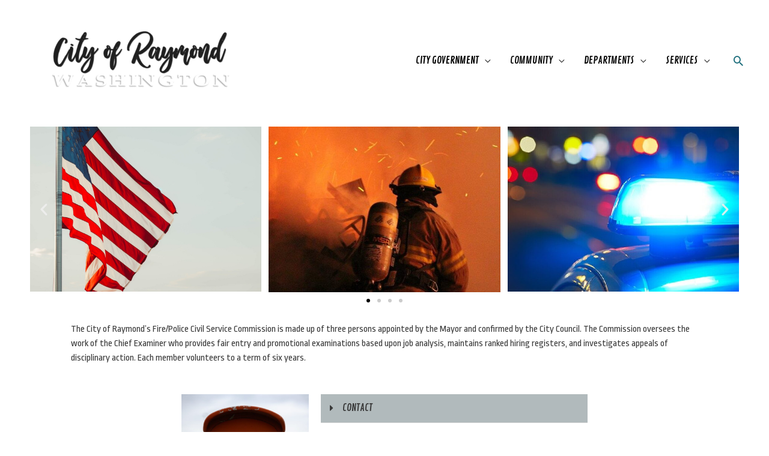

--- FILE ---
content_type: text/css
request_url: https://cityofraymond.com/wp-content/uploads/elementor/css/post-38.css?ver=1736964173
body_size: 296
content:
.elementor-kit-38{--e-global-color-primary:#054B5D;--e-global-color-secondary:#5B8795;--e-global-color-text:#000000;--e-global-color-accent:#B1BABC;--e-global-color-ba530ed:#FFFFFF;--e-global-color-4fec185:#2C434B;--e-global-color-238777f:#E1E1E1;--e-global-typography-primary-font-family:"Ropa Sans";--e-global-typography-primary-text-transform:none;--e-global-typography-primary-font-style:normal;--e-global-typography-secondary-font-family:"Contrail One";--e-global-typography-secondary-font-weight:400;--e-global-typography-text-font-family:"Ropa Sans";--e-global-typography-text-font-size:55px;--e-global-typography-accent-font-family:"Contrail One";--e-global-typography-accent-font-weight:100;--e-global-typography-accent-text-transform:uppercase;--e-global-typography-accent-font-style:normal;--e-global-typography-cf73460-font-family:"Satisfy";--e-global-typography-cf73460-font-size:55px;--e-global-typography-cf73460-font-weight:700;font-family:var( --e-global-typography-primary-font-family ), Sans-serif;text-transform:var( --e-global-typography-primary-text-transform );font-style:var( --e-global-typography-primary-font-style );}.elementor-kit-38 a{font-family:var( --e-global-typography-accent-font-family ), Sans-serif;font-weight:var( --e-global-typography-accent-font-weight );text-transform:var( --e-global-typography-accent-text-transform );font-style:var( --e-global-typography-accent-font-style );}.elementor-kit-38 h1{font-family:var( --e-global-typography-cf73460-font-family ), Sans-serif;font-size:var( --e-global-typography-cf73460-font-size );font-weight:var( --e-global-typography-cf73460-font-weight );line-height:var( --e-global-typography-cf73460-line-height );letter-spacing:var( --e-global-typography-cf73460-letter-spacing );word-spacing:var( --e-global-typography-cf73460-word-spacing );}.elementor-kit-38 h2{color:#FFFFFF;font-family:var( --e-global-typography-accent-font-family ), Sans-serif;font-weight:var( --e-global-typography-accent-font-weight );text-transform:var( --e-global-typography-accent-text-transform );font-style:var( --e-global-typography-accent-font-style );}.elementor-kit-38 h3{font-family:var( --e-global-typography-primary-font-family ), Sans-serif;text-transform:var( --e-global-typography-primary-text-transform );font-style:var( --e-global-typography-primary-font-style );}.elementor-kit-38 h4{font-family:var( --e-global-typography-secondary-font-family ), Sans-serif;font-weight:var( --e-global-typography-secondary-font-weight );}.elementor-kit-38 h5{font-family:var( --e-global-typography-primary-font-family ), Sans-serif;text-transform:var( --e-global-typography-primary-text-transform );font-style:var( --e-global-typography-primary-font-style );}.elementor-kit-38 h6{font-family:var( --e-global-typography-secondary-font-family ), Sans-serif;font-weight:var( --e-global-typography-secondary-font-weight );}.elementor-kit-38 button,.elementor-kit-38 input[type="button"],.elementor-kit-38 input[type="submit"],.elementor-kit-38 .elementor-button{font-family:var( --e-global-typography-primary-font-family ), Sans-serif;text-transform:var( --e-global-typography-primary-text-transform );font-style:var( --e-global-typography-primary-font-style );color:var( --e-global-color-ba530ed );background-color:var( --e-global-color-primary );border-style:solid;border-color:var( --e-global-color-ba530ed );}.elementor-section.elementor-section-boxed > .elementor-container{max-width:1500px;}.e-con{--container-max-width:1500px;}.elementor-widget:not(:last-child){margin-bottom:20px;}.elementor-element{--widgets-spacing:20px;}{}h1.entry-title{display:var(--page-title-display);}@media(max-width:1024px){.elementor-kit-38 h1{font-size:var( --e-global-typography-cf73460-font-size );line-height:var( --e-global-typography-cf73460-line-height );letter-spacing:var( --e-global-typography-cf73460-letter-spacing );word-spacing:var( --e-global-typography-cf73460-word-spacing );}.elementor-section.elementor-section-boxed > .elementor-container{max-width:1024px;}.e-con{--container-max-width:1024px;}}@media(max-width:767px){.elementor-kit-38 h1{font-size:var( --e-global-typography-cf73460-font-size );line-height:var( --e-global-typography-cf73460-line-height );letter-spacing:var( --e-global-typography-cf73460-letter-spacing );word-spacing:var( --e-global-typography-cf73460-word-spacing );}.elementor-section.elementor-section-boxed > .elementor-container{max-width:767px;}.e-con{--container-max-width:767px;}}

--- FILE ---
content_type: text/css
request_url: https://cityofraymond.com/wp-content/uploads/elementor/css/post-291.css?ver=1768953187
body_size: -159
content:
.elementor-291 .elementor-element.elementor-element-4d461f0 .elementor-swiper-button.elementor-swiper-button-prev, .elementor-291 .elementor-element.elementor-element-4d461f0 .elementor-swiper-button.elementor-swiper-button-next{font-size:26px;}.elementor-291 .elementor-element.elementor-element-4d461f0 .swiper-wrapper{display:flex;align-items:flex-start;}.elementor-291 .elementor-element.elementor-element-4212e70 > .elementor-container{max-width:1064px;}.elementor-291 .elementor-element.elementor-element-3eee7b2 > .elementor-container{max-width:697px;}.elementor-291 .elementor-element.elementor-element-5b920a3 .elementor-toggle-item:not(:last-child){margin-bottom:21px;}.elementor-291 .elementor-element.elementor-element-5b920a3 .elementor-tab-title{background-color:var( --e-global-color-accent );}.elementor-291 .elementor-element.elementor-element-5b920a3 .elementor-toggle-icon.elementor-toggle-icon-left{margin-right:5px;}.elementor-291 .elementor-element.elementor-element-5b920a3 .elementor-toggle-icon.elementor-toggle-icon-right{margin-left:5px;}.elementor-291 .elementor-element.elementor-element-e88e403 .elementor-button{font-size:26px;line-height:1.5em;letter-spacing:8.2px;border-radius:10px 10px 10px 10px;}.elementor-291 .elementor-element.elementor-element-9c99ffe .elementor-button{font-size:26px;line-height:1.5em;letter-spacing:8.2px;border-radius:10px 10px 10px 10px;}